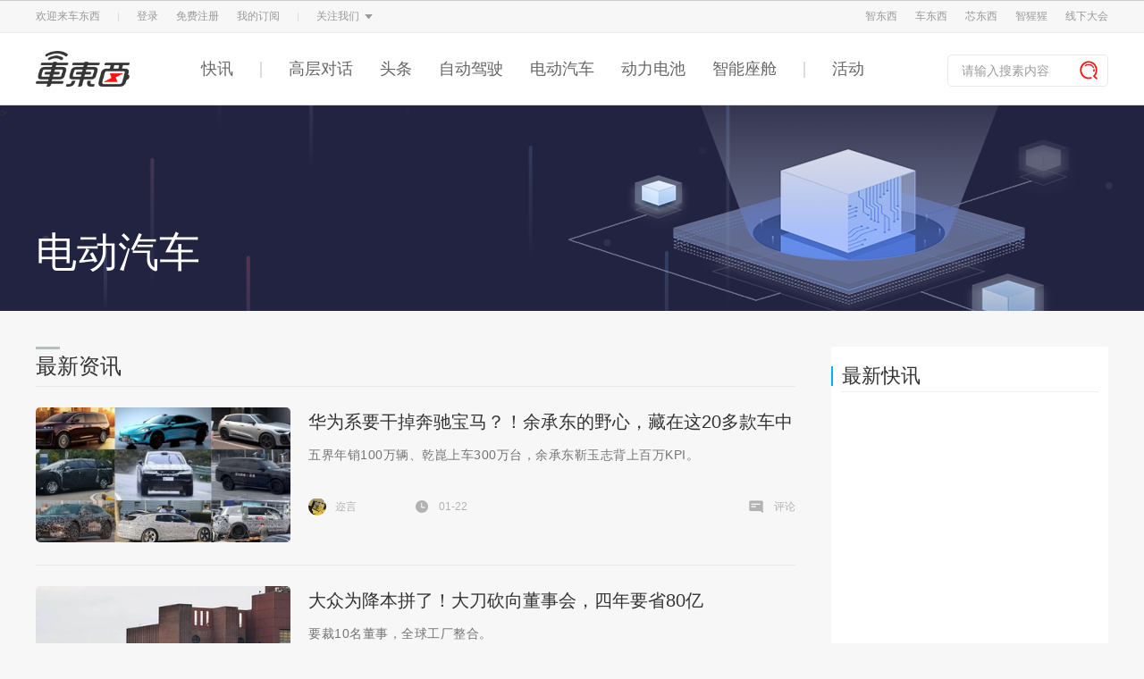

--- FILE ---
content_type: text/html; charset=UTF-8
request_url: https://chedongxi.com/p/category/electric-vehicle
body_size: 75339
content:

<!DOCTYPE html>
<html lang="zh-CN">
<head>
    <meta charset="UTF-8">
    <meta name="viewport" content="width=device-width, initial-scale=1.0">
<!--    <meta name="viewport" content="width=1240,initial-scale=0.8,minimum-scale=0.8,maximum-scale=0.8,user-scalable=no">-->
    <meta http-equiv="X-UA-Compatible" content="ie=edge">
    <title>电动汽车 - 车东西</title>
    <meta name="keywords" content="电动汽车,电动汽车最新消息,电动汽车公司排名">
    <meta name="description" content="专注于电动汽车领域的深度报道">
    <link rel="stylesheet" href="/wp-content/themes/zhidx/css/base.css?a=1">
    <script type='text/javascript' src='//oss.zhidx.com/static/common/lib/jquery.min.js'></script>
    <script src="/wp-content/themes/zhidx/js/base.js?a=1"></script>
    <link rel="stylesheet" href="//oss.zhidx.com/static/common/lib/layui/css/layui.css">
    <link rel="stylesheet" href="/wp-content/themes/zhidx/css/index.css?c=2">
    <script src="//oss.zhidx.com/static/common/lib/layui/layui.js"></script>
    <script src="//oss.zhidx.com/static/common/lib/lazyload.min.js"></script>
    <script src="//oss.zhidx.com/static/ab/zhidxad.js?b=a1" async></script>
    <style>
        .author-desc,.author-desp {
            text-align: justify !important;
        }
    </style>
    <script>
        //var ajaxurl = '//';
        var ajaxurl = '/wp-admin/admin-ajax.php';

        //启用延迟加载
        window.addEventListener('load', function() {
            lazyload()
        })
    </script>
    <script>
        var _hmt = _hmt || [];
        (function() {
            var hm = document.createElement("script");
            hm.src = "https://hm.baidu.com/hm.js?d807ad0ac334a444ed7e725bde1f3bf7";
            var s = document.getElementsByTagName("script")[0];
            s.parentNode.insertBefore(hm, s);
        })();
    </script>
    <script>
        if (window.outerWidth < 1240) {
            var ratio = window.outerWidth / 1240
            document.querySelector('meta[name="viewport"]').setAttribute('content', [
                'width=1240',
                'initial-scale=' + ratio,
                'minimum-scale=' + ratio,
                'maximum-scale=' + ratio,
                'user-scalable=no'
            ].join(','))
//            console.log('viewport', )
        }
    </script>
</head>
<body>
    <div style="display:none" data-login></div>
    <link rel="stylesheet" href="/wp-content/themes/zhidx/css/tips.css?a=1">
<!-- 登录 -->
<div class="my-layer login-layer" style="display: none;">
    <div class="qrcode-tips qrcode-login">
        <div class="close">
            <img src="/wp-content/themes/zhidx/images/close-icon.png" alt="">
        </div>
        <div class="title">扫码关注智东西Pro服务号登录</div>
        <div class="qrcode-2">
            <img id="qrcode" src="/wp-content/themes/zhidx/images/qrcode-fail.jpg" alt="">
        </div>
        <div class="desp">
            请使用微信扫描二维码
        </div>
    </div>
</div>

<div class="my-layer bind-phone-tips">
    <div class="info-tips bind-phone">
        <div class="close">
            <img src="/wp-content/themes/zhidx/images/close-icon.png" alt="">
        </div>
        <div class="content">
            <div class="title">绑定手机号</div>
            <form class="form-list bind-phone-form">
                <div class="form-item">
                    <input type="text" name="phone" placeholder="请输入手机号码">
                </div>
                <div class="form-item">
                    <input type="text" class="code-input" name="code" placeholder="请输入验证码"><div class="get-code code-btn"  data-isnew="1">获取验证码</div>
                </div>
            </form>
            <div class="form-btn">确认绑定</div>
        </div>
    </div>
</div>
    <script !src="">
        function is_mobile() {
            return /Android|webOS|iPhone|iPod|BlackBerry/i.test(navigator.userAgent);
        }

        function is_wechat() {
            return  navigator.userAgent.toLowerCase().indexOf('micromessenger') !== -1;
        }

        /**
         * pc端获取登录信息
         */
        function getPcLoginInfo(callback) {
            $.get('/api/index/login_info.php', function(res) {
                if (res.state === 1) {
                    $('.user-wrapper').html(res.result)
                    userOption()
                    callback && callback()
                }
            }, 'json');
        }

        var bindPhoneObj = {
            callback: null,
            fetchData: function(){
                var that = this;
                $.post('/api/index/bind_phone.php', $('.bind-phone-form').serialize(), function(res) {
                    $('.close').trigger('click');
                    myhandleResponse(res, function() {
                        that.callback && that.callback()
                    })
                }, 'json')
            }
        };

        function myhandleResponse(res, success, fail) {
            if (res.state === 1) {
                layer.msg(res.result, {icon: 1, time: 2000}, function () {
                    success && success()
                })
            } else {
                layer.msg(res.result, {icon: 2}, function() {
                    fail && fail();
                });
            }
        }

        function check_phone(callback) {
            $.get('/api/index/check_phone.php', function (res) {
                if (res.state ===  0) {
                    $('.bind-phone-tips').css('display', 'block');
                    bindPhoneObj.callback = callback;
                } else if (res.state === 1) {
                    callback && callback()
                }
            }, 'json');
        }

        function pc_login(callback) {
            layer.load(2);
            var img = new Image();
            img.src = '/api/index/generate_qrcode.php';
            img.onload = function() {
                layer.closeAll()
                $('.login-layer').css('display', 'block');
                $('.login-layer #qrcode').attr('src', img.src);
                timer = setInterval(function () {
                    $.get('/api/index/check_login.php', function (res) {
                        if (res.state === 1) {
                            if (timer) {
                                clearInterval(timer);
                                $('.close').trigger('click');
                            }
                            getPcLoginInfo(function() {
                                layer.msg(res.result, {
                                    icon :1,
                                    time: 2000
                                }, function() {
                                    check_phone(callback)
                                })
                            })
                        }
                    }, 'json')
                }, 3000)
            };
            img.onerror = function () {
                layer.closeAll();
                $('.login-layer').css('display', 'block');
            }
        }

        window.addEventListener('load', function() {
            (function($) {
                if (! is_mobile()) {
                    getPcLoginInfo();
                }
                if (sessionStorage.getItem('check_phone')) {

                    sessionStorage.setItem('check_phone', '');
                }


                if (!num) {
                    var num = 0;
                }
                var numTimer = null;
                if (num > 0) {
                    setNumTimer(num)
                }

                function setNumTimer(num) {
                    numTimer = setInterval(function() {
                        num --;
                        $('.code-btn').html(num + 's后再次发送')
                        if (num == 0) {
                            $('.code-btn').html('获取验证码')
                            clearInterval(numTimer)
                        }
                    }, 1000);
                }
                var timer = null;
                layui.use(['layer'], function() {
//获取验证码
                    $('.get-code').on('click', function() {
                        var is_new = $(this).data('isnew')
                        is_new = is_new ? 1 : 0;
                        if (num > 0) {
                            console.log('num: ', num)
                            return;
                        }
                        var phone = $('input[name="phone"]').val();
                        if (!phone) {
                            layer.msg('请输入您的手机号码', {icon: 2})
                            return;
                        }
                        if (! /^1[^1,2][0-9]{9}$/.test(phone)) {
                            layer.msg('请输入正确的手机号', {icon: 2});
                            return;
                        }
                        layer.load(2);
                        $.post('/api/index/get_code.php', {
                            phone: phone,
                            is_new: is_new,
                        }, function(res) {
                            layer.closeAll();
                            myhandleResponse(res, function() {
                                setNumTimer(60)
                            });
                        }, 'json')
                    });
                    $('.form-btn').click(function() {
                        bindPhoneObj.fetchData();
                    });

                    var layer = layui.layer;
                    $('body').on('click', '[data-login]', function () {
                        pc_login()
                    });
                    $('body').on('click', '[data-logout]', function() {
                        $.get('/api/index/logout.php', function (res) {
                            if (res.state === 1) {
                                getPcLoginInfo(function() {
                                    layer.msg(res.result, {
                                        icon :1,
                                        time: 2000
                                    })
                                })
                            }
                        }, 'json')
                    });
                    $('.close').on('click', function() {
                        $('.my-layer').css('display', 'none')
                        if (timer) {
                            clearInterval(timer)
                        }
                    })
                })
            })(jQuery)
        })
    </script>
<link rel="stylesheet" href="/wp-content/themes/zhidx/css/nav-chedongxi.css?a=4">
<header id="new-header">
    <div class="header-top">
        <div class="w1200 margin-auto content">
            <div class="top-option">
                <div class="item">
                    欢迎来车东西
                </div>
                <div class="item split">
                    <img src="/wp-content/themes/zhidx/images/top-option-split.png">
                </div>
                <div class="user-wrapper">
                    <div class="item">登录</div>
                    <div class="item">免费注册</div>
                </div>
                <div class="item split">
                    <img src="/wp-content/themes/zhidx/images/top-option-split.png">
                </div>
                <div class="item header-sub">
                    关注我们
                    <img src="/wp-content/themes/zhidx/images/top-option-cursor.png" class="icon">
                    <div class="sub-content">
                        <div class="list w1200">
                            <div class="item">
                                <img src="/wp-content/themes/zhidx/images/zdx-wechat.png" alt="">
                                <div class="name">智东西</div>
                            </div>
                            <div class="item">
                                <img src="/wp-content/themes/zhidx/images/cdx-wechat.png" alt="">
                                <div class="name">车东西</div>
                            </div>
                            <div class="item">
                                <img src="/wp-content/themes/zhidx/images/xindongxi-wechat.png?a=1" alt="">
                                <div class="name">芯东西</div>
                            </div>
                            <div class="item">
                                <img src="https://oss.zhidx.com/gtic/24/09/66e542403c06c-aiorang-wechat.jpg" alt="">
                                <div class="name">智猩猩</div>
                            </div>
                        </div>
                    </div>
                </div>
            </div>
            <div class="website-wrapper">
                <div class="item">
                    <a href="https://zhidx.com" target="_blank">智东西</a>
                </div>
                <div class="item">
                    <a href="https://chedongxi.com" target="_blank">车东西</a>
                </div>
                <div class="item">
                    <a href="https://zhidx.com/aichip001" target="_blank">芯东西</a>
                </div>
                <div class="item">
                    <a href="https://aiorang.com/" target="_blank">智猩猩</a>
                </div>
<!--                <div class="item split">-->
<!--                    <img src="--><!--/images/top-option-split.png">-->
<!--                </div>-->
                <div class="item course" style="display: none;">
                    <a href="https://course.zhidx.com" target="_blank">
                        公开课
                        <img src="/wp-content/themes/zhidx/images/top-option-cursor.png" class="icon">
                    </a>
                    <div class="options-wrapper">
                        <div class="course-options">
                            <div class="course-item border-left"><a href="https://course.zhidx.com/" target="_blank">公开课官网</a></div>
                            <div class="course-item">
                                <a href="javascript:;">公开课小程序</a>
                                <div class="mini-programs">
                                    <img src="https://oss.zhidx.com/gtic/20/08/5f2aa733d91fc-gh_4cff094b8cff_258.jpg" alt="">
                                </div>
                            </div>
                        </div>
                    </div>
                </div>
                <div class="item margin0">
                    <a href="https://gtic.zhidx.com/" target="_blank">线下大会</a>
                </div>
            </div>
        </div>
    </div>
    <div class="header-nav">
        <div class="w1200 margin-auto content">
            <a href="/" class="logo">
                <img src="/wp-content/themes/zhidx/images/cdx-logo.png" alt="">
            </a>
            <div class="nav-wrapper">
                                                        <a href="/news" target="_blank" class="">快讯</a>
                                            <a href="javascript:;"><span class="i"></span></a>
                                                                            <a href="/p/category/高层对话" target="_blank" class="">高层对话</a>
                                                                            <a href="https://chedongxi.com/topnews" target="_blank" class="">头条</a>
                                                                            <a href="https://chedongxi.com/autonomous-driving" target="_blank" class="">自动驾驶</a>
                                                                            <a href="https://chedongxi.com/electric-vehicle" target="_blank" class="">电动汽车</a>
                                                                            <a href="https://chedongxi.com/power-battery" target="_blank" class="">动力电池</a>
                                                                            <a href="https://chedongxi.com/smart-cockpit" target="_blank" class="">智能座舱</a>
                                                                                <a href="javascript:;"><span class="i"></span></a>
                                        <a href="https://huodong.zhidx.com/" target="_blank" class="">活动</a>
                                                </div>
            <form class="search-wrapper" action="/">
                <input type="text" name="s" placeholder="请输入搜素内容">
                <button class="search-btn">
                    <img src="/wp-content/themes/zhidx/images/search-icon.png">
                </button>
            </form>
        </div>
    </div>
</header>

    <style>
        #info-left > .content-title {
            margin-top: 40px;
        }

        .sub-tips {
            display: none;
        }
    </style>
    <style>
        img {
            image-rendering: -moz-crisp-edges;
            image-rendering: -o-crisp-edges;
            image-rendering: -webkit-optimize-contrast;
            image-rendering: crisp-edges;
            -ms-interpolation-mode: nearest-neighbor;
        }

        .info-list-img img {
            height: 171px;
            min-width: 285px;
            min-height: auto;
            width: auto;
        }
    </style>
    <section id="main">
        <div id="tag"
             style="background: url('/wp-content/themes/zhidx/images/rgzn-bg.png') no-repeat 50%;background-size:cover; ">
            >
            <h3 class="tag-title">
                                    电动汽车                            </h3>
        </div>
        <div id="new-info">
            <div id="info-right">
                                <style>
    .news-list {
        border-top:none;
        margin:0;
    }
</style>

<div class="info-right-item">
    <div class="info-right-item-top">
        <div class="irit-title">最新快讯</div>
    </div>

    <div class="info-right-item-bb"></div>
    <div class="info-right-item-list">
        <ul class="news-list">
        </ul>
    </div>
    <a class="news-other btn-hover" href="https://chedongxi.com/news" target="_blank">
        + 更多快讯
    </a>
</div>
<script id="news-tmp" type="text/html">
    <li>
        <a class="news-title" target="_blank" href="https://chedongxi.com/news/{{id}}.html" title="{{main_title}}">{{main_title}}</a>
        <div class="news-time">{{publish_time}}</div>
    </li>
</script>
<script>
    var cid  = 76;
    //获取快讯
    jQuery.get('https://wx.zhidx.com/zhidx/work/getNews?type=1&cid='+cid, function(rst) {
        var data = JSON.parse(rst);
        var htmlTemp = jQuery('#news-tmp').html();
        var html = '';
        data.result.forEach(function(e) {
            html += htmlTemp.replace(/{{main_title}}/g, e.main_title).replace(/{{publish_time}}/, e.publish_time).replace(/{{id}}/, e.blogid);
        });
        // console.log(html);
        jQuery('.news-list').get(0).innerHTML = html;
    });
</script>
            </div>
            <div id="info-left">
                <div class="content-title">
                    <span>最新资讯</span>
                </div>
                <ul class="info-list">
                                                <li>
                                <div class="info-list-img">
                                    <a href="https://chedongxi.com/p/360000.html" title="华为系要干掉奔驰宝马？！余承东的野心，藏在这20多款车中"
                                       target="_blank"><img width="220" height="162" src="https://oss.zhidx.com/a6b38ff0cef5bb8d3bf49a21ac55cc34/69795180/uploads/2026/01/6973368a84984_6973368a81704_6973368a816c9_%E6%9C%AA%E5%91%BD%E5%90%8D.jpg/w400" class="attachment-post-thumbnail size-post-thumbnail wp-post-image" alt="华为系要干掉奔驰宝马？！余承东的野心，藏在这20多款车中" /></a>
                                </div>
                                <div class="info-left-content">
                                    <div class="info-left-title">
                                        <a href="https://chedongxi.com/p/360000.html"
                                           title="华为系要干掉奔驰宝马？！余承东的野心，藏在这20多款车中">华为系要干掉奔驰宝马？！余承东的野心，藏在这20多款车中</a>
                                    </div>
                                    <div class="info-left-desc">
                                        五界年销100万辆、乾崑上车300万台，余承东靳玉志背上百万KPI。                                    </div>
                                    <div class="info-left-related">
                                        <div class="ilr-author">
                                            <div class="ilr-author-img">
                                                <img src="https://oss.zhidx.com/efe136f42d90f3b48db5dadbce832f6c/69795180/uploads/2023/02/63ec4da5721f8_63ec4da56f146_63ec4da56f11a_9.jpg?x-oss-process=image/resize,m_fill,w_150,h_150" width="96" height="96" alt="迩言" class="avatar avatar-96 wp-user-avatar wp-user-avatar-96 alignnone photo" />                                            </div>
                                            <div class="ilr-author-name"><a href="https://chedongxi.com/p/author/guoyue" title="由迩言发布" rel="author">迩言</a></div>
                                        </div>
                                        <div class="ilr-time">
                                            01-22                                        </div>
                                        <div class="ilr-comment">
                                            <a href="https://chedongxi.com/p/360000.html#comments"
                                               title="华为系要干掉奔驰宝马？！余承东的野心，藏在这20多款车中">评论</a>
                                        </div>
                                    </div>
                                </div>
                            </li>
                                                        <li>
                                <div class="info-list-img">
                                    <a href="https://chedongxi.com/p/359925.html" title="大众为降本拼了！大刀砍向董事会，四年要省80亿"
                                       target="_blank"><img width="220" height="162" src="https://oss.zhidx.com/95077e7afed9e7a93f00f5114ecfe36d/69795180/uploads/2026/01/6971f5fecb414_6971f5fec7970_6971f5fec7942_7T.png/w400" class="attachment-post-thumbnail size-post-thumbnail wp-post-image" alt="大众为降本拼了！大刀砍向董事会，四年要省80亿" /></a>
                                </div>
                                <div class="info-left-content">
                                    <div class="info-left-title">
                                        <a href="https://chedongxi.com/p/359925.html"
                                           title="大众为降本拼了！大刀砍向董事会，四年要省80亿">大众为降本拼了！大刀砍向董事会，四年要省80亿</a>
                                    </div>
                                    <div class="info-left-desc">
                                        要裁10名董事，全球工厂整合。                                    </div>
                                    <div class="info-left-related">
                                        <div class="ilr-author">
                                            <div class="ilr-author-img">
                                                <img src="https://oss.zhidx.com/3d8a7082beca06ab4a87e53744a43f74/69795180/uploads/2020/07/5f1f8f9c0175e_5f1f8f9bf1934_5f1f8f9bf18ef_df1407f0ab5f30518055ad5bd5528f8f.jpg" width="96" height="96" alt="" class="avatar avatar-96 wp-user-avatar wp-user-avatar-96 photo avatar-default" />                                            </div>
                                            <div class="ilr-author-name"><a href="https://chedongxi.com/p/author/zhangrui" title="由R发布" rel="author">R</a></div>
                                        </div>
                                        <div class="ilr-time">
                                            01-22                                        </div>
                                        <div class="ilr-comment">
                                            <a href="https://chedongxi.com/p/359925.html#comments"
                                               title="大众为降本拼了！大刀砍向董事会，四年要省80亿">评论</a>
                                        </div>
                                    </div>
                                </div>
                            </li>
                                                        <li>
                                <div class="info-list-img">
                                    <a href="https://chedongxi.com/p/359914.html" title="比亚迪登顶欧洲插混榜！甩开大众沃尔沃经典车型"
                                       target="_blank"><img width="220" height="162" src="https://oss.zhidx.com/49cb14a8ebfab8e1d3b2d2da71740210/69795180/uploads/2026/01/6971a7a514f82_6971a7a511bbf_6971a7a5115ff_byd-seal-u-dm-i.jpg/w400" class="attachment-post-thumbnail size-post-thumbnail wp-post-image" alt="比亚迪登顶欧洲插混榜！甩开大众沃尔沃经典车型" /></a>
                                </div>
                                <div class="info-left-content">
                                    <div class="info-left-title">
                                        <a href="https://chedongxi.com/p/359914.html"
                                           title="比亚迪登顶欧洲插混榜！甩开大众沃尔沃经典车型">比亚迪登顶欧洲插混榜！甩开大众沃尔沃经典车型</a>
                                    </div>
                                    <div class="info-left-desc">
                                        2025年，中国品牌比亚迪SealU（宋PLUS冠军版的海外版本）年销量达72,667辆，成功超越大众Tiguan、沃尔沃XC60等欧洲本土畅销车型，&hellip;                                    </div>
                                    <div class="info-left-related">
                                        <div class="ilr-author">
                                            <div class="ilr-author-img">
                                                <img src="https://oss.zhidx.com/3d8a7082beca06ab4a87e53744a43f74/69795180/uploads/2020/07/5f1f8f9c0175e_5f1f8f9bf1934_5f1f8f9bf18ef_df1407f0ab5f30518055ad5bd5528f8f.jpg" width="96" height="96" alt="" class="avatar avatar-96 wp-user-avatar wp-user-avatar-96 photo avatar-default" />                                            </div>
                                            <div class="ilr-author-name"><a href="https://chedongxi.com/p/author/niemengying" title="由聂, 梦颖发布" rel="author">聂, 梦颖</a></div>
                                        </div>
                                        <div class="ilr-time">
                                            01-22                                        </div>
                                        <div class="ilr-comment">
                                            <a href="https://chedongxi.com/p/359914.html#comments"
                                               title="比亚迪登顶欧洲插混榜！甩开大众沃尔沃经典车型">评论</a>
                                        </div>
                                    </div>
                                </div>
                            </li>
                                                        <li>
                                <div class="info-list-img">
                                    <a href="https://chedongxi.com/p/359769.html" title="重磅利好，中国电车能领德国补贴了！两国为新能源出海开政策绿灯"
                                       target="_blank"><img width="220" height="162" src="https://oss.zhidx.com/fe9d4066dff8c4709aa53a4249e51b79/69795180/uploads/2026/01/696f525698b2b_696f525695573_696f525695538_658e8bd01871b_658e8bd015a71_658e8bd015a44_eaa6fc5c-192c-40fe-b61a-03f5149448ae_709d6ee1.jpg/w400" class="attachment-post-thumbnail size-post-thumbnail wp-post-image" alt="重磅利好，中国电车能领德国补贴了！两国为新能源出海开政策绿灯" /></a>
                                </div>
                                <div class="info-left-content">
                                    <div class="info-left-title">
                                        <a href="https://chedongxi.com/p/359769.html"
                                           title="重磅利好，中国电车能领德国补贴了！两国为新能源出海开政策绿灯">重磅利好，中国电车能领德国补贴了！两国为新能源出海开政策绿灯</a>
                                    </div>
                                    <div class="info-left-desc">
                                        德国豪掷245亿补贴，加拿大关税骤降超9成。                                    </div>
                                    <div class="info-left-related">
                                        <div class="ilr-author">
                                            <div class="ilr-author-img">
                                                <img src="https://oss.zhidx.com/efe136f42d90f3b48db5dadbce832f6c/69795180/uploads/2023/02/63ec4da5721f8_63ec4da56f146_63ec4da56f11a_9.jpg?x-oss-process=image/resize,m_fill,w_150,h_150" width="96" height="96" alt="迩言" class="avatar avatar-96 wp-user-avatar wp-user-avatar-96 alignnone photo" />                                            </div>
                                            <div class="ilr-author-name"><a href="https://chedongxi.com/p/author/guoyue" title="由迩言发布" rel="author">迩言</a></div>
                                        </div>
                                        <div class="ilr-time">
                                            01-20                                        </div>
                                        <div class="ilr-comment">
                                            <a href="https://chedongxi.com/p/359769.html#comments"
                                               title="重磅利好，中国电车能领德国补贴了！两国为新能源出海开政策绿灯">评论</a>
                                        </div>
                                    </div>
                                </div>
                            </li>
                                                        <li>
                                <div class="info-list-img">
                                    <a href="https://chedongxi.com/p/359756.html" title="合资车用上华为智能座舱！实地体验广汽丰田铂智7，快步迈进智能化时代"
                                       target="_blank"><img width="220" height="162" src="https://oss.zhidx.com/159edfccbea410cb092ff97672f240e2/69795180/uploads/2026/01/696f431c47414_696f431c43c3a_696f431c43bdf_IMG_8094.png/w400" class="attachment-post-thumbnail size-post-thumbnail wp-post-image" alt="合资车用上华为智能座舱！实地体验广汽丰田铂智7，快步迈进智能化时代" /></a>
                                </div>
                                <div class="info-left-content">
                                    <div class="info-left-title">
                                        <a href="https://chedongxi.com/p/359756.html"
                                           title="合资车用上华为智能座舱！实地体验广汽丰田铂智7，快步迈进智能化时代">合资车用上华为智能座舱！实地体验广汽丰田铂智7，快步迈进智能化时代</a>
                                    </div>
                                    <div class="info-left-desc">
                                        丰田找华为帮忙，智能化完成跨越式升级。                                    </div>
                                    <div class="info-left-related">
                                        <div class="ilr-author">
                                            <div class="ilr-author-img">
                                                <img src="https://oss.zhidx.com/1213e81f5cc5906d576336f966d8cf93/69795180/uploads/2020/07/5f22b438513d7_5f22b4384e45a_5f22b4384e422_WechatIMG68.jpg?x-oss-process=image/resize,m_fill,w_150,h_150" width="96" height="96" alt="Juice" class="avatar avatar-96 wp-user-avatar wp-user-avatar-96 alignnone photo" />                                            </div>
                                            <div class="ilr-author-name"><a href="https://chedongxi.com/p/author/guozhihao" title="由Juice发布" rel="author">Juice</a></div>
                                        </div>
                                        <div class="ilr-time">
                                            01-20                                        </div>
                                        <div class="ilr-comment">
                                            <a href="https://chedongxi.com/p/359756.html#comments"
                                               title="合资车用上华为智能座舱！实地体验广汽丰田铂智7，快步迈进智能化时代">评论</a>
                                        </div>
                                    </div>
                                </div>
                            </li>
                                                        <li>
                                <div class="info-list-img">
                                    <a href="https://chedongxi.com/p/359671.html" title="华为王志武：兆瓦超充商用车将占市场主导，百兆瓦级站将是高运力标配"
                                       target="_blank"><img width="220" height="162" src="https://oss.zhidx.com/65d1caef8dc3c1b775833a3ef55a6aeb/69795180/uploads/2026/01/696a1a683af9b_696a1a6837d73_696a1a6837d42_9T.png/w400" class="attachment-post-thumbnail size-post-thumbnail wp-post-image" alt="华为王志武：兆瓦超充商用车将占市场主导，百兆瓦级站将是高运力标配" /></a>
                                </div>
                                <div class="info-left-content">
                                    <div class="info-left-title">
                                        <a href="https://chedongxi.com/p/359671.html"
                                           title="华为王志武：兆瓦超充商用车将占市场主导，百兆瓦级站将是高运力标配">华为王志武：兆瓦超充商用车将占市场主导，百兆瓦级站将是高运力标配</a>
                                    </div>
                                    <div class="info-left-desc">
                                        华为发布2026充电网络产业十大趋势。                                    </div>
                                    <div class="info-left-related">
                                        <div class="ilr-author">
                                            <div class="ilr-author-img">
                                                <img src="https://oss.zhidx.com/3d8a7082beca06ab4a87e53744a43f74/69795180/uploads/2020/07/5f1f8f9c0175e_5f1f8f9bf1934_5f1f8f9bf18ef_df1407f0ab5f30518055ad5bd5528f8f.jpg" width="96" height="96" alt="" class="avatar avatar-96 wp-user-avatar wp-user-avatar-96 photo avatar-default" />                                            </div>
                                            <div class="ilr-author-name"><a href="https://chedongxi.com/p/author/zhangrui" title="由R发布" rel="author">R</a></div>
                                        </div>
                                        <div class="ilr-time">
                                            01-16                                        </div>
                                        <div class="ilr-comment">
                                            <a href="https://chedongxi.com/p/359671.html#comments"
                                               title="华为王志武：兆瓦超充商用车将占市场主导，百兆瓦级站将是高运力标配">评论</a>
                                        </div>
                                    </div>
                                </div>
                            </li>
                                                        <li>
                                <div class="info-list-img">
                                    <a href="https://chedongxi.com/p/359588.html" title="华为东风首款“境”系列新车谍照曝光！乾崑“全家桶”或上车，余承东刚带队拜访东风"
                                       target="_blank"><img width="220" height="162" src="https://oss.zhidx.com/6f5ed83a7800a190f9044dbb0e03ca5d/69795180/uploads/2026/01/6969f0b914bcf_6969f0b906a93_6969f0b906a42_%E6%88%AA%E5%B1%8F2026-01-16-14.17.44.png/w400" class="attachment-post-thumbnail size-post-thumbnail wp-post-image" alt="华为东风首款“境”系列新车谍照曝光！乾崑“全家桶”或上车，余承东刚带队拜访东风" /></a>
                                </div>
                                <div class="info-left-content">
                                    <div class="info-left-title">
                                        <a href="https://chedongxi.com/p/359588.html"
                                           title="华为东风首款“境”系列新车谍照曝光！乾崑“全家桶”或上车，余承东刚带队拜访东风">华为东风首款“境”系列新车谍照曝光！乾崑“全家桶”或上车，余承东刚带队拜访东风</a>
                                    </div>
                                    <div class="info-left-desc">
                                        定位全尺寸SUV，将在4月北京车展亮相。                                    </div>
                                    <div class="info-left-related">
                                        <div class="ilr-author">
                                            <div class="ilr-author-img">
                                                <img src="https://oss.zhidx.com/efe136f42d90f3b48db5dadbce832f6c/69795180/uploads/2023/02/63ec4da5721f8_63ec4da56f146_63ec4da56f11a_9.jpg?x-oss-process=image/resize,m_fill,w_150,h_150" width="96" height="96" alt="迩言" class="avatar avatar-96 wp-user-avatar wp-user-avatar-96 alignnone photo" />                                            </div>
                                            <div class="ilr-author-name"><a href="https://chedongxi.com/p/author/guoyue" title="由迩言发布" rel="author">迩言</a></div>
                                        </div>
                                        <div class="ilr-time">
                                            01-16                                        </div>
                                        <div class="ilr-comment">
                                            <a href="https://chedongxi.com/p/359588.html#comments"
                                               title="华为东风首款“境”系列新车谍照曝光！乾崑“全家桶”或上车，余承东刚带队拜访东风">评论</a>
                                        </div>
                                    </div>
                                </div>
                            </li>
                                                        <li>
                                <div class="info-list-img">
                                    <a href="https://chedongxi.com/p/359569.html" title="福特拟采购比亚迪电池！美国以外市场使用，转型布局混动技术"
                                       target="_blank"><img width="220" height="162" src="https://oss.zhidx.com/9c8c1b05200576d2542e8b5d8d1e68a7/69795180/uploads/2026/01/6969d4d5871d6_6969d4d58449f_6969d4d584463_Ford-BYD-EV-batteries.jpg/w400" class="attachment-post-thumbnail size-post-thumbnail wp-post-image" alt="福特拟采购比亚迪电池！美国以外市场使用，转型布局混动技术" /></a>
                                </div>
                                <div class="info-left-content">
                                    <div class="info-left-title">
                                        <a href="https://chedongxi.com/p/359569.html"
                                           title="福特拟采购比亚迪电池！美国以外市场使用，转型布局混动技术">福特拟采购比亚迪电池！美国以外市场使用，转型布局混动技术</a>
                                    </div>
                                    <div class="info-left-desc">
                                        福特正与中国新能源领军企业比亚迪展开谈判，计划采购比亚迪的电池产品，为其海外市场的混合动力车型生产提供支持。                                    </div>
                                    <div class="info-left-related">
                                        <div class="ilr-author">
                                            <div class="ilr-author-img">
                                                <img src="https://oss.zhidx.com/3d8a7082beca06ab4a87e53744a43f74/69795180/uploads/2020/07/5f1f8f9c0175e_5f1f8f9bf1934_5f1f8f9bf18ef_df1407f0ab5f30518055ad5bd5528f8f.jpg" width="96" height="96" alt="" class="avatar avatar-96 wp-user-avatar wp-user-avatar-96 photo avatar-default" />                                            </div>
                                            <div class="ilr-author-name"><a href="https://chedongxi.com/p/author/niemengying" title="由聂, 梦颖发布" rel="author">聂, 梦颖</a></div>
                                        </div>
                                        <div class="ilr-time">
                                            01-16                                        </div>
                                        <div class="ilr-comment">
                                            <a href="https://chedongxi.com/p/359569.html#comments"
                                               title="福特拟采购比亚迪电池！美国以外市场使用，转型布局混动技术">评论</a>
                                        </div>
                                    </div>
                                </div>
                            </li>
                                                        <li>
                                <div class="info-list-img">
                                    <a href="https://chedongxi.com/p/359552.html" title="超20款车光速调价，丰田“自杀式”反击！2026价格战再升级"
                                       target="_blank"><img width="220" height="162" src="https://oss.zhidx.com/a97b7b27c7cd68b2000b5a913f0decd0/69795180/uploads/2026/01/6969e75f00c28_6969e75ef1018_6969e75ef0fcf_samplePic3-%E6%8B%B7%E8%B4%9D.png/w400" class="attachment-post-thumbnail size-post-thumbnail wp-post-image" alt="超20款车光速调价，丰田“自杀式”反击！2026价格战再升级" /></a>
                                </div>
                                <div class="info-left-content">
                                    <div class="info-left-title">
                                        <a href="https://chedongxi.com/p/359552.html"
                                           title="超20款车光速调价，丰田“自杀式”反击！2026价格战再升级">超20款车光速调价，丰田“自杀式”反击！2026价格战再升级</a>
                                    </div>
                                    <div class="info-left-desc">
                                        4.88万开走吉利小轿车，小米紧跟特斯拉推七年低息。                                    </div>
                                    <div class="info-left-related">
                                        <div class="ilr-author">
                                            <div class="ilr-author-img">
                                                <img src="https://oss.zhidx.com/a3cf913b1249ec7c6feb5eed3fa9e3fa/69795180/uploads/2023/10/6528ac28ca16b_6528ac28c77d1_6528ac28c77a7_IMG_3213.jpeg?x-oss-process=image/resize,m_fill,w_150,h_150" width="96" height="96" alt="Janson" class="avatar avatar-96 wp-user-avatar wp-user-avatar-96 alignnone photo" />                                            </div>
                                            <div class="ilr-author-name"><a href="https://chedongxi.com/p/author/zhangyisheng" title="由Janson发布" rel="author">Janson</a></div>
                                        </div>
                                        <div class="ilr-time">
                                            01-16                                        </div>
                                        <div class="ilr-comment">
                                            <a href="https://chedongxi.com/p/359552.html#comments"
                                               title="超20款车光速调价，丰田“自杀式”反击！2026价格战再升级">评论</a>
                                        </div>
                                    </div>
                                </div>
                            </li>
                                                        <li>
                                <div class="info-list-img">
                                    <a href="https://chedongxi.com/p/359466.html" title="宝马首款纯血电动M系列来了！四电机上车，明年发布"
                                       target="_blank"><img width="220" height="162" src="https://oss.zhidx.com/3b0326a04264b7af0e14955c9ae7abcc/69795180/uploads/2026/01/69687383b789d_69687383b46af_69687383b4677_P90627558-highRes.jpg/w400" class="attachment-post-thumbnail size-post-thumbnail wp-post-image" alt="宝马首款纯血电动M系列来了！四电机上车，明年发布" /></a>
                                </div>
                                <div class="info-left-content">
                                    <div class="info-left-title">
                                        <a href="https://chedongxi.com/p/359466.html"
                                           title="宝马首款纯血电动M系列来了！四电机上车，明年发布">宝马首款纯血电动M系列来了！四电机上车，明年发布</a>
                                    </div>
                                    <div class="info-left-desc">
                                        宝马公布了新世代纯电动M3的核心技术，新车代号ZA0，由宝马M自主研发，将于2027年推出，搭载革命性四电机独立驱动系统，每个车轮由独立电机直接驱动，&hellip;                                    </div>
                                    <div class="info-left-related">
                                        <div class="ilr-author">
                                            <div class="ilr-author-img">
                                                <img src="https://oss.zhidx.com/3d8a7082beca06ab4a87e53744a43f74/69795180/uploads/2020/07/5f1f8f9c0175e_5f1f8f9bf1934_5f1f8f9bf18ef_df1407f0ab5f30518055ad5bd5528f8f.jpg" width="96" height="96" alt="" class="avatar avatar-96 wp-user-avatar wp-user-avatar-96 photo avatar-default" />                                            </div>
                                            <div class="ilr-author-name"><a href="https://chedongxi.com/p/author/niemengying" title="由聂, 梦颖发布" rel="author">聂, 梦颖</a></div>
                                        </div>
                                        <div class="ilr-time">
                                            01-15                                        </div>
                                        <div class="ilr-comment">
                                            <a href="https://chedongxi.com/p/359466.html#comments"
                                               title="宝马首款纯血电动M系列来了！四电机上车，明年发布">评论</a>
                                        </div>
                                    </div>
                                </div>
                            </li>
                                                        <li>
                                <div class="info-list-img">
                                    <a href="https://chedongxi.com/p/359448.html" title="两年裁员超10万人！欧洲汽车供应链裁到大动脉，预警“根基或被掏空”"
                                       target="_blank"><img width="220" height="162" src="https://oss.zhidx.com/0ed19de1331abf307378ee27e2117ac2/69795180/uploads/2026/01/696853712ce78_6968537129ca6_6968537129c60_68ef6e7027097_68ef6e70238ad_68ef6e7023872_f1420d7f8107616ab14f1b293f7816c3d4a2aaa5.jpg/w400" class="attachment-post-thumbnail size-post-thumbnail wp-post-image" alt="两年裁员超10万人！欧洲汽车供应链裁到大动脉，预警“根基或被掏空”" /></a>
                                </div>
                                <div class="info-left-content">
                                    <div class="info-left-title">
                                        <a href="https://chedongxi.com/p/359448.html"
                                           title="两年裁员超10万人！欧洲汽车供应链裁到大动脉，预警“根基或被掏空”">两年裁员超10万人！欧洲汽车供应链裁到大动脉，预警“根基或被掏空”</a>
                                    </div>
                                    <div class="info-left-desc">
                                        欧洲汽车产业陷入寒冬，成本结构和政策环境是主因。                                    </div>
                                    <div class="info-left-related">
                                        <div class="ilr-author">
                                            <div class="ilr-author-img">
                                                <img src="https://oss.zhidx.com/efe136f42d90f3b48db5dadbce832f6c/69795180/uploads/2023/02/63ec4da5721f8_63ec4da56f146_63ec4da56f11a_9.jpg?x-oss-process=image/resize,m_fill,w_150,h_150" width="96" height="96" alt="迩言" class="avatar avatar-96 wp-user-avatar wp-user-avatar-96 alignnone photo" />                                            </div>
                                            <div class="ilr-author-name"><a href="https://chedongxi.com/p/author/guoyue" title="由迩言发布" rel="author">迩言</a></div>
                                        </div>
                                        <div class="ilr-time">
                                            01-15                                        </div>
                                        <div class="ilr-comment">
                                            <a href="https://chedongxi.com/p/359448.html#comments"
                                               title="两年裁员超10万人！欧洲汽车供应链裁到大动脉，预警“根基或被掏空”">评论</a>
                                        </div>
                                    </div>
                                </div>
                            </li>
                                                        <li>
                                <div class="info-list-img">
                                    <a href="https://chedongxi.com/p/359429.html" title="奔驰暂停推出L3！转攻L2+，曾是全球最早布局L3车企之一"
                                       target="_blank"><img width="220" height="162" src="https://oss.zhidx.com/78191e3df8df8473aadc99e5f8c9d291/69795180/uploads/2026/01/6968447e6b6e5_6968447e68741_6968447e686e3_7fbb2a685d9ff0c873280ffd0ec2bc19.jpg/w400" class="attachment-post-thumbnail size-post-thumbnail wp-post-image" alt="奔驰暂停推出L3！转攻L2+，曾是全球最早布局L3车企之一" /></a>
                                </div>
                                <div class="info-left-content">
                                    <div class="info-left-title">
                                        <a href="https://chedongxi.com/p/359429.html"
                                           title="奔驰暂停推出L3！转攻L2+，曾是全球最早布局L3车企之一">奔驰暂停推出L3！转攻L2+，曾是全球最早布局L3车企之一</a>
                                    </div>
                                    <div class="info-left-desc">
                                        改款S级轿车不再搭载L3，未来继续开发。                                    </div>
                                    <div class="info-left-related">
                                        <div class="ilr-author">
                                            <div class="ilr-author-img">
                                                <img src="https://oss.zhidx.com/efe136f42d90f3b48db5dadbce832f6c/69795180/uploads/2023/02/63ec4da5721f8_63ec4da56f146_63ec4da56f11a_9.jpg?x-oss-process=image/resize,m_fill,w_150,h_150" width="96" height="96" alt="迩言" class="avatar avatar-96 wp-user-avatar wp-user-avatar-96 alignnone photo" />                                            </div>
                                            <div class="ilr-author-name"><a href="https://chedongxi.com/p/author/guoyue" title="由迩言发布" rel="author">迩言</a></div>
                                        </div>
                                        <div class="ilr-time">
                                            01-15                                        </div>
                                        <div class="ilr-comment">
                                            <a href="https://chedongxi.com/p/359429.html#comments"
                                               title="奔驰暂停推出L3！转攻L2+，曾是全球最早布局L3车企之一">评论</a>
                                        </div>
                                    </div>
                                </div>
                            </li>
                                                        <li>
                                <div class="info-list-img">
                                    <a href="https://chedongxi.com/p/359270.html" title="特斯拉在美重启Model Y七座选配！仅限四驱版，第三排空间仍局促"
                                       target="_blank"><img width="220" height="162" src="https://oss.zhidx.com/3f8d4344cb378f621055ac84ee69e218/69795180/uploads/2026/01/6967728e42e78_6967728e3f3bc_6967728e3f377_Tesla-Model-Y-Helix-wheels-in-dark-grey.jpg/w400" class="attachment-post-thumbnail size-post-thumbnail wp-post-image" alt="特斯拉在美重启Model Y七座选配！仅限四驱版，第三排空间仍局促" /></a>
                                </div>
                                <div class="info-left-content">
                                    <div class="info-left-title">
                                        <a href="https://chedongxi.com/p/359270.html"
                                           title="特斯拉在美重启Model Y七座选配！仅限四驱版，第三排空间仍局促">特斯拉在美重启Model Y七座选配！仅限四驱版，第三排空间仍局促</a>
                                    </div>
                                    <div class="info-left-desc">
                                        2026年1，特斯拉正式宣布在美国市场重启 Model Y 七座版选配服务。该选装配置定价为 2500 美元，目前仅适用于 Model Y 长续航全轮&hellip;                                    </div>
                                    <div class="info-left-related">
                                        <div class="ilr-author">
                                            <div class="ilr-author-img">
                                                <img src="https://oss.zhidx.com/3d8a7082beca06ab4a87e53744a43f74/69795180/uploads/2020/07/5f1f8f9c0175e_5f1f8f9bf1934_5f1f8f9bf18ef_df1407f0ab5f30518055ad5bd5528f8f.jpg" width="96" height="96" alt="" class="avatar avatar-96 wp-user-avatar wp-user-avatar-96 photo avatar-default" />                                            </div>
                                            <div class="ilr-author-name"><a href="https://chedongxi.com/p/author/niemengying" title="由聂, 梦颖发布" rel="author">聂, 梦颖</a></div>
                                        </div>
                                        <div class="ilr-time">
                                            01-14                                        </div>
                                        <div class="ilr-comment">
                                            <a href="https://chedongxi.com/p/359270.html#comments"
                                               title="特斯拉在美重启Model Y七座选配！仅限四驱版，第三排空间仍局促">评论</a>
                                        </div>
                                    </div>
                                </div>
                            </li>
                                                        <li>
                                <div class="info-list-img">
                                    <a href="https://chedongxi.com/p/359273.html" title="马斯克给这个中国人发16亿红包！但有两个条件"
                                       target="_blank"><img width="220" height="162" src="https://oss.zhidx.com/230692069f9e31eb8e8e6a2249bed512/69795180/uploads/2026/01/696712770a180_69671277073d7_69671277069da_6864741d06784_6864741d0341c_6864741d033ec_images.jpeg/w400" class="attachment-post-thumbnail size-post-thumbnail wp-post-image" alt="马斯克给这个中国人发16亿红包！但有两个条件" /></a>
                                </div>
                                <div class="info-left-content">
                                    <div class="info-left-title">
                                        <a href="https://chedongxi.com/p/359273.html"
                                           title="马斯克给这个中国人发16亿红包！但有两个条件">马斯克给这个中国人发16亿红包！但有两个条件</a>
                                    </div>
                                    <div class="info-left-desc">
                                        廉价版Model 3/Y即将进入国内，售价或低于20万。                                    </div>
                                    <div class="info-left-related">
                                        <div class="ilr-author">
                                            <div class="ilr-author-img">
                                                <img src="https://oss.zhidx.com/efe136f42d90f3b48db5dadbce832f6c/69795180/uploads/2023/02/63ec4da5721f8_63ec4da56f146_63ec4da56f11a_9.jpg?x-oss-process=image/resize,m_fill,w_150,h_150" width="96" height="96" alt="迩言" class="avatar avatar-96 wp-user-avatar wp-user-avatar-96 alignnone photo" />                                            </div>
                                            <div class="ilr-author-name"><a href="https://chedongxi.com/p/author/guoyue" title="由迩言发布" rel="author">迩言</a></div>
                                        </div>
                                        <div class="ilr-time">
                                            01-14                                        </div>
                                        <div class="ilr-comment">
                                            <a href="https://chedongxi.com/p/359273.html#comments"
                                               title="马斯克给这个中国人发16亿红包！但有两个条件">评论</a>
                                        </div>
                                    </div>
                                </div>
                            </li>
                                                        <li>
                                <div class="info-list-img">
                                    <a href="https://chedongxi.com/p/359117.html" title="9大车企要卖超1800万台！鸿蒙智行冲刺销量翻番，四家车企瞄准300万年销"
                                       target="_blank"><img width="220" height="162" src="https://oss.zhidx.com/5d868e9f64e1d03624a2596b4866c5df/69795180/uploads/2026/01/6964d63e0fc19_6964d63e0d03b_6964d63e0d009_692162c18a1e5_692162c185367_692162c18533f_44F.jpg/w400" class="attachment-post-thumbnail size-post-thumbnail wp-post-image" alt="9大车企要卖超1800万台！鸿蒙智行冲刺销量翻番，四家车企瞄准300万年销" /></a>
                                </div>
                                <div class="info-left-content">
                                    <div class="info-left-title">
                                        <a href="https://chedongxi.com/p/359117.html"
                                           title="9大车企要卖超1800万台！鸿蒙智行冲刺销量翻番，四家车企瞄准300万年销">9大车企要卖超1800万台！鸿蒙智行冲刺销量翻番，四家车企瞄准300万年销</a>
                                    </div>
                                    <div class="info-left-desc">
                                        要比去年多卖400万台，2026年车市炮火更猛了。                                    </div>
                                    <div class="info-left-related">
                                        <div class="ilr-author">
                                            <div class="ilr-author-img">
                                                <img src="https://oss.zhidx.com/efe136f42d90f3b48db5dadbce832f6c/69795180/uploads/2023/02/63ec4da5721f8_63ec4da56f146_63ec4da56f11a_9.jpg?x-oss-process=image/resize,m_fill,w_150,h_150" width="96" height="96" alt="迩言" class="avatar avatar-96 wp-user-avatar wp-user-avatar-96 alignnone photo" />                                            </div>
                                            <div class="ilr-author-name"><a href="https://chedongxi.com/p/author/guoyue" title="由迩言发布" rel="author">迩言</a></div>
                                        </div>
                                        <div class="ilr-time">
                                            01-12                                        </div>
                                        <div class="ilr-comment">
                                            <a href="https://chedongxi.com/p/359117.html#comments"
                                               title="9大车企要卖超1800万台！鸿蒙智行冲刺销量翻番，四家车企瞄准300万年销">评论</a>
                                        </div>
                                    </div>
                                </div>
                            </li>
                                            </ul>
                <div class="info-left-other">
                    加载更多...
                </div>
            </div>
        </div>
    </section>
    <ul class="info-nav" style="display:none;">
        <li class="info-nav-select" data-cid="344"></li>
    </ul>
    <script type="text/html" id="news-list-item-temp">
        <li>
            <div class="info-list-img">
                <a href="{{link}}" title="{{title}}" tareget="_blank">{{pic}}</a>
            </div>
            <div class="info-left-content">
                <div class="info-left-title">
                    <a href="{{link}}" title="{{title}}">{{title}}</a>
                </div>
                <div class="info-left-desc">
                    {{desc}}
                </div>
                <div class="info-left-related">
                    <div class="ilr-author">
                        <div class="ilr-author-img">
                            {{author_pic}}
                        </div>
                        <div class="ilr-author-name">{{author_name}}</div>
                    </div>
                    <div class="ilr-time">
                        {{publish_time}}
                    </div>
                    <div class="ilr-comment">
                        <a href="{{link}}#comments" title="{{title}}">评论</a>
                    </div>
                </div>
            </div>
        </li>
    </script>
    <script src="/wp-content/themes/zhidx/js/category.js?b"></script>
    <script>
        var news = new newsData(0, {page: 1});
    </script>
<style>
    .sub-m {
        position: fixed;
        width: 100vw;
        height: 100vh;
        left: 0;
        top: 0;
        background: rgba(0, 0, 0, .65);
        display: none;
    }
    .sub {
        width: 494px;
        height: 408px;
        position: absolute;
        left: 0;
        right: 0;
        bottom: 0;
        top: 0;
        margin: auto;
        border-radius: 5px;
        background: #fff;
    }
    .sub-close {
        position: absolute;
        right: 14px;
        top: 14px;
        cursor: pointer;
        font-size: 20px;
        line-height: 20px;
        color: #666;
    }
    .sub-title {
        font-size: 28px;
        color: #353535;
        font-weight: 500;
        text-align: center;
        line-height: 28px;
        padding: 40px 0;
    }
    .sub-desp {
        text-align: center;
        line-height: 30px;
        font-size: 16px;
        color: #353535;
        width: 336px;
        margin: 0 auto;
    }
    .sub-qrcode img {
        display: block;
        margin: 0 auto;
        width: 150px;
        height: 150px;
        padding-top: 40px;
        padding-bottom: 2px;
    }
    .sub-qrcode-desp {
        text-align: center;
        font-size: 14px;
        color: #b2b2b2;
        line-height: 14px;
    }
</style>
<div class="sub-m">
    <div class="sub">
        <div class="sub-close">✕</div>
        <div class="sub-title">订阅</div>
        <div class="sub-desp">
            车东西晚报通过车东西Plus服务号每天定时推送
            一次订阅，不错过每天行业重磅信息
        </div>
        <div class="sub-qrcode">
            <img src="https://mp.weixin.qq.com/cgi-bin/showqrcode?ticket=gQFc8TwAAAAAAAAAAS5odHRwOi8vd2VpeGluLnFxLmNvbS9xLzAyYnNkV2R1OXpmejExMDAwMGcwN3QAAgTfopBcAwQAAAAA" alt="">
            <div class="sub-qrcode-desp">扫码关注，立即订阅</div>
        </div>
    </div>
</div>
<script>
    (function($) {
        $(function() {
            $('.sub-close').on('click', function() {
                $('.sub-m').css('display', 'none');
            })
            $('.sub-btn').on('click', function() {
                $('.sub-m').css('display', 'block');
            })
            $('.sub-know').on('click', function() {
                $('.sub-tips').css('display', 'none');
                window.localStorage.setItem('sub_know', 1);
            });
            if (window.localStorage) {
                if (window.localStorage.getItem('sub_know') != 1) {
                    $('.sub-tips').css('display', 'block');
                }
            }
        })
    })(jQuery)
</script><link rel="stylesheet" href="/wp-content/themes/zhidx/css/footer.css">
<footer id="footer">
    <ul id="footer-info">
        <li class="footer-realize">
            <div class="footer-title">欢迎来撩</div>
            <ul class="content">
                <li>
                    <a href="/about" target="_blank">关于我们</a>
                </li>
                                <li>
                    <a href="javascript:;">加入我们</a>
                    <div class="show-wrapper">
                        <div class="show">
                                                            <div class="wechat-qrcode">
                                    <img src="https://oss.zhidx.com/gtic/20/08/5f29622a64c0d-1000.jpg" alt="">
                                </div>
                                                        <div class="desp">
                                扫码加我直接扔简历                            </div>
                        </div>
                    </div>
                </li>
                                <li>
                    <a href="javascript:;">寻求报道</a>
                    <div class="show-wrapper">
                        <div class="show">
                                                            <div class="info">
                                    邮件地址：news@zhidx.com                                </div>
                                                        <div class="desp">
                                快把您的需求发给我                            </div>
                        </div>
                    </div>
                </li>
                                <li>
                    <a href="javascript:;">商务合作</a>
                    <div class="show-wrapper">
                        <div class="show">
                                                            <div class="wechat-qrcode">
                                    <img src="https://oss.zhidx.com/gtic/24/07/66861d9ecf1e7-20240704115545.png/w1200" alt="">
                                </div>
                                                        <div class="desp">
                                扫码加我直接开聊                            </div>
                        </div>
                    </div>
                </li>
                                <li>
                    <a href="javascript:;">会议咨询</a>
                    <div class="show-wrapper">
                        <div class="show">
                                                            <div class="wechat-qrcode">
                                    <img src="https://oss.zhidx.com/gtic/24/10/671891a7881a9-%E5%BE%AE%E4%BF%A1%E5%9B%BE%E7%89%87_20241023140311.jpg/w1200" alt="">
                                </div>
                                                        <div class="desp">
                                                            </div>
                        </div>
                    </div>
                </li>
                                <li>
                    <a href="javascript:;">媒体合作</a>
                    <div class="show-wrapper">
                        <div class="show">
                                                            <div class="wechat-qrcode">
                                    <img src="https://oss.zhidx.com/gtic/21/07/60fada53ccc15-WechatIMG316.jpeg/w1200" alt="">
                                </div>
                                                        <div class="desp">
                                扫码加我直接开聊                            </div>
                        </div>
                    </div>
                </li>
                            </ul>
        </li>
        <li class="footer-wechat">
            <div class="footer-title">公众号</div>
            <ul>
                <li>
                    <img src="/wp-content/themes/zhidx/images/zdx-wechat.png" class="footer-wechat-img" alt="智东西公众号">
                    <div class="footer-wechat-title">智东西</div>
                </li>
                <li>
                    <img src="/wp-content/themes/zhidx/images/cdx-wechat.png" class="footer-wechat-img" alt="车东西公众号">
                    <div class="footer-wechat-title">车东西</div>
                </li>
                <li>
                    <img src="/wp-content/themes/zhidx/images/xindongxi-wechat.png" class="footer-wechat-img" alt="芯东西公众号">
                    <div class="footer-wechat-title">芯东西</div>
                </li>
                <li>
                    <img src="https://oss.zhidx.com/gtic/24/09/66e542403c06c-aiorang-wechat.jpg" class="footer-wechat-img" alt="智猩猩">
                    <div class="footer-wechat-title">智猩猩</div>
                </li>
            </ul>
        </li>
    </ul>
            <div id="friend-link">
            <div class="footer-title"></div>
        </div>
        <div id="colophon">
        <div>车东西 版权所有 <a href="http://www.beian.gov.cn/portal/registerSystemInfo?recordcode=11010802034934" style="color: #999;"><img src="https://oss.zhidx.com/0bf526b961d0d62bf6d5902cc006fc13/69795180/uploads/2021/06/60c9b7290ece3_60c9b7290bfe3_60c9b7290bfb4_beian.png">京公网安备 11010802034934号</a> <a href="http://beian.miit.gov.cn/?spm=a2c4g.11186623.7y9jhqsfz.110.4f6d7243Z9KLvk" style="color: #999;" target="_blank">京ICP备16059766号-2</a> Copyright ©2014-2026 zhidx.com. All Rights Reserved</div>
        <div>北京市海淀区学清路10号院1号楼学清嘉创大厦A座</div>
    </div>
</footer>
<script src="https://oss.zhidx.com/static/common/lib/feedback.js?b=2"></script>
</body>
<script>
    var navTimer;
    jQuery(".zixun").each(function(i, e) {
        e.onmouseover = function() {
            if (this.navTimer) {
                clearTimeout(this.navTimer);
            }
            document.querySelectorAll('.zixun').forEach(function(item) {
                item.querySelector('.zixun-show').style.display = 'none';
                item.querySelector('a').className = '';
                item.style.cssText = '';
            });
            this.style.cssText = " height: 80px;border: none;background: rgba(235, 235, 235, .85) !important;";
            this.querySelector('.zixun-show').style.display = 'inline-block';
            this.querySelector('.zixun>a').className = 'zixun-select';
        }
    })
    jQuery(".zixun").each(function(i, e) {
        e.onmouseout = function() {
            var that = this;
            this.navTimer = setTimeout(function() {
                that.querySelector('.zixun-show').style.display = 'none';
                that.querySelector('a').className = '';
                that.style.cssText = '';
            }, 300);
        }
    });
    layui.use(['layer'], function() {
        var layer = layui.layer
        jQuery('.sw-coop').click(function () {
            var img = new Image();
            img.src = 'https://oss.zhidx.com/157a974bafab8ad5b00876dbc62382c9/69795180/uploads/dw-uploads/sw-coop-img.jpeg';
            img.style = 'width:400px;height:auto;'
            img.onload = function () {
                //商务合作
                layer.open({
                    type: 1,
                    title: false,
                    closeBtn: false,
                    shadeClose: true,
                    area: ['auto'],
                    content: img.outerHTML
                })
            }
        })
    })
</script>
</html>


--- FILE ---
content_type: text/css
request_url: https://chedongxi.com/wp-content/themes/zhidx/css/base.css?a=1
body_size: 7386
content:
body, ul, li, p {
    margin: 0;
    padding: 0;
}
ul {
    list-style: none;
}
a {
    text-decoration:none;
    color: #353535;
}
html{overflow-y:scroll;}
body {
    background: #f7f7f7;
    color: #353535;
    font-family:Source Han Sans CN;
}
img {
    border: none;
    vertical-align: top;
}
.clear:after {
    display: block;
    content: '';
    clear: both;
}
#header{
    background: #fff;
    height: 80px;
    box-shadow: 0 1px 8px rgba(0, 0, 0, .1);
}
#header-info {
    width: 1200px;
    margin: 0 auto;
    font-size: 0;
}
.logo>img {
    /*height: 44px;*/
    height:auto;
    /*width: 96px;*/
    width:115px;
    margin-top: 18px;
    vertical-align: top;
}    
#header-nav {
    display: inline-block;
    margin-left: 48px;
    vertical-align: top;
    width: 723px;
    position: relative;
}
#header-nav>li {
    display: inline-block;
    font-size: 20px;
    padding: 0 20px;
}
#header-nav>li>a {
    display: inline-block;
    color: #666666;
    line-height: 80px;
    height: 80px;
}
#header-nav .header-nav-select>a{
    background-size: 16px 8px;
    height: 76px;
    border-bottom: 4px solid #00b0ec;
}
.zixun {
    background: url('../images/nav-select.png') no-repeat;
    background-position: right 18px top 36px;
    position: relative;
}
.zixun a {
    padding-right:18px;
}
.zixun-select {
    background: url('../images/nav-select1.png') no-repeat !important;
    background-position: right 0 top 36px !important;
    height: 80px !important;
    border:none !important;
    color:#353535 !important;
}
.zixun-show {
    position: absolute;
    padding-left: 0 !important;
    padding-right: 0 !important;
    margin: 0;
    top: 80px;
    left: 0;
    background: rgba(235, 235, 235, .85);
    display: none;
    overflow: hidden;
    z-index: 999;
    border-bottom-left-radius:5px;
    border-bottom-right-radius:5px;
}
.zixun-show li{
    /*float:left;*/
    padding: 0;
    margin: 0;
}
.zixun-show li:nth-child(6n+1) {
    background: url('../images/rgzn-hn.png') no-repeat;
    background-position: left 28px center;
}
.zixun-show li:nth-child(6n+2) {
    background: url('../images/jqr-hn.png') no-repeat;
    background-position: left 28px center;
}
.zixun-show li:nth-child(6n+3) {
    background: url('../images/wrj-hn.png') no-repeat;
    background-position: left 28px center;
}
.zixun-show li:nth-child(6n+4) {
    background: url('../images/znjj-hn.png') no-repeat;
    background-position: left 28px center;
}
.zixun-show li:nth-child(6n+5) {
    background: url('../images/znyx-hn.png') no-repeat;
    background-position: left 28px center;
}
.zixun-show li:nth-child(6n+6) {
    background: url('../images/vr-hn.png') no-repeat;
    background-position: left 28px center;
}
.zixun-show li:nth-child(6n+1):hover {
    background: url('../images/rgzn-hn-s.png') no-repeat rgba(0, 0, 0, .3);
    background-position: left 28px center;
}
.zixun-show li:nth-child(6n+2):hover {
    background: url('../images/jqr-hn-s.png') no-repeat rgba(0, 0, 0, .3);
    background-position: left 28px center;
}
.zixun-show li:nth-child(6n+3):hover {
    background: url('../images/wrj-hn-s.png') no-repeat rgba(0, 0, 0, .3);
    background-position: left 28px center;
}
.zixun-show li:nth-child(6n+4):hover {
    background: url('../images/znjj-hn-s.png') no-repeat rgba(0, 0, 0, .3);
    background-position: left 28px center;
}
.zixun-show li:nth-child(6n+5):hover {
    background: url('../images/znyx-hn-s.png') no-repeat rgba(0, 0, 0, .3);
    background-position: left 28px center;
}
.zixun-show li:nth-child(6n+6):hover {
    background: url('../images/vr-hn-s.png') no-repeat rgba(0, 0, 0, .3);
    background-position: left 28px center;
}
.zixun-show li a{
    display: block;
    min-width: 230px;
    height: 40px;
    line-height: 40px;
    font-size: 14px;
    color: #454545;
    text-indent: 62px;
    white-space: nowrap;
}
.zixun-show li a:hover {
    color: #fff;
}

.public-class .zixun-show{
    width: 600px;
    height: auto;
    overflow: hidden;
}
.public-class .zixun-show li{
    width: 300px;
    float: left;
}

#searchform {
    display: inline-block;
    position: relative;
    vertical-align: top;
}
#searchform-btn {
    width: 20px;
    height: 21px;
    position: absolute;
    bottom: 7px;
    right: 10px;
    background: url('../images/search-bg.png') no-repeat;
    background-size: 20px 21px;
    cursor: pointer;
    padding:0;
    margin:0;
    outline:none;
    border:none;
}
#search {
    width: 176px;
    height: 32px;
    display: inline-block;
    margin-top: 22px;
    border-radius: 32px;
    border: 1px solid #a1a1a1;
    padding-left: 16px;
    font-size: 14px;
    color: #9b9b9b;
    outline: none;
    background: transparent;
}
#login {
    display: inline-block;
    width: 120px;
    /*overflow: hidden;*/
    height: 14px;
    line-height: 14px;
    /*margin-top: 33px;*/
    height: 47px;
    text-align: right;

}
#login>a{
    font-size: 14px;
    color: #666666;
    display: inline-block;
    overflow: hidden;
    padding-top: 33px;
    /*background: red;*/
    height: 47px;

}
#login >a:first-child{
    font-size: 14px;
    color: #666666;
    display: inline-block;
    overflow: hidden;
    padding-top: 33px;
    /*background: red;*/
    height: 47px;

    /*background: red;*/
}
#login .user-info {
    font-size: 14px;
    color: #666666;
    display: inline-block;
    padding-top: 33px;
    height: 47px;
    padding-left: 8px;
    padding-right: 8px;
    position: relative;
}
#login .user-info:hover {
    background: #eeeeee;
}
#login .user-list li:hover {
    background: #a6a6a6;
    color: #fff;
}
.user-list {
    display: none;
    position: absolute;
    top: 80px;
    right: 0px;
    width: 115px;
    background: red;
}
.user-list li {
    height: 40px;
    line-height: 40px;
    text-align: center;
    font-size: 14px;
    color: #454545;
    background: #eeeeee;
}
.user-list .logout {
    /*background: #a6a6a6;*/
}
 .ii{
     width: 0px;
     height: 14px;
     /*background: #;*/
     border: 1px solid #a1a1a1;
     margin: 0;
     padding: 0;
     margin-bottom: 33px;
     display: inline-block;
     margin-left: 6px;
    /*border-right: 2px solid #a1a1a1;*/
}
#login>a:last-child {
    padding-left: 6px;
}

#login-wrap {
    position: fixed;
    width: 100vw;
    height:100vh;
    background: rgba(0, 0, 0, .65);
    z-index: 2;
    display: none;
}
.iframe-wrap {
    position: relative;
    left:0;
    right:0;
    top:0;
    bottom:0;
    margin:auto auto;
    display: inline;
    background: #000;
}
#login-wrap iframe {
    position: fixed;
    left:0;
    right:0;
    top:0;
    bottom:0;
    margin:auto auto;
    scrolling:no;
}
.i-reg {
    width: 493px;
    height: 479px;
    border-radius: 5px;
}
.i-login {
    width:720px;
    height:378px;
    border-radius: 5px;
}
#login-del {
    position: fixed;
    top:14px;
    right:14px;
    /*border: 10px solid  red;*/
    cursor: pointer;
}
.btn-hover {
    cursor: pointer !important;
}
.btn-hover:hover {
    background: #00b0ec !important;
    border:1px solid #00b0ec !important;
    color: #fff !important;
}
.zdx-btn {
    text-align: center;
    font-size: 16px;
    color: #00b0ec;
    height: 34px;
    width: 147px;
    line-height: 34px;
    border-radius: 34px;
    border: 1px solid #00b0ec;
    display: block;
}
.width-center {
    width:1200px;
    margin:0 auto;
}


--- FILE ---
content_type: text/css
request_url: https://chedongxi.com/wp-content/themes/zhidx/css/index.css?c=2
body_size: 15330
content:
#top {
    width: 1200px;
    margin: 0 auto;
    height: 610px;
    overflow: hidden;
    padding-top: 40px;
}
#top-left {
    width: 896px;
    height: 574px;
    float: left;
}
.top-img {
    position: relative;
    width: 896px;
    height: 388px;;
    overflow: hidden;
    margin-bottom: 10px;
    border-radius: 5px;
}
.top-img-list li {
    float: left;
}
.top-img-list li a {
    display: block;
    position: relative;
}
.top-img-list li a:before {
    content: "";
    position: absolute;
    left: 0;
    top: 0;
    right: 0;
    bottom: 0;
    background: url('//oss.zhidx.com/gtic/25/04/67fdf517b0f1d-top-img-shadow.png') no-repeat left bottom 0px/cover;
}
.top-img img {
    width: 896px;
    /*min-height: 388px;*/
    height:auto;
}
.top-img-ico-list {
    position: absolute;
    right: 40px;
    bottom: 22px;
}
.top-img-ico-list li {
    float: left;
    width: 9px;
    height: 9px;
    border-radius: 9px;
    margin-left: 16px;
    background: #c3c3c3;
    cursor: pointer;
}
.top-img-ico-list .img-ico-select {
    background: #00b0ec;
    width: 24px;
}
.top-img-title-list {
    position: absolute;
    left: 24px;
    bottom: 22px;
    font-size: 24px;
    border-left: 2px solid #00b0ec;
    padding-left: 10px;
}
.top-img-title-list a {
    color: #fff;
}
.top-img-title-list {
    line-height: 24px;
}
.top-img-title-list li {
    display: none;
    width: 700px;
}
.top-img-title-list li:first-child {
    display: block;
}
.top-img-min>li {
    float: left;
    margin-right: 20px;
    position: relative;
    border-radius: 5px;
    cursor: pointer;
    overflow: hidden;
    height: 174px;
}
/*.top-img-min>li:hover {*/
    /*margin-top:-6px;*/
    /*!*box-shadow:0 6px 6px rgba(0, 0, 0, .3);*!*/
    /*padding-bottom:6px;*/
    /*background: #eaeaea;*/
/*}*/
.top-img-min>li:last-child{
    margin-right: 0;
}
.top-img-min img {
    width: 285px;
    height: auto;
    border-radius: 6px;
    transition: 1s;
}
.top-img-min-title {
    background: rgba(255, 255, 255, 1);
    position: absolute;
    /*bottom: 0;*/
    top:91px;
    left: 0;
    width: 285px;
    height: 83px;
    border-bottom-left-radius: 5px;
    border-bottom-right-radius:5px;
}
.top-img-min-title div {
    font-size: 16px;
    line-height: 32px;
    padding: 9px 6px 0 14px;
    margin-left: 6px;
    background: url('../images/tip-img-min.png') no-repeat;
    background-size: 2px 50px;
    background-position: 6px 16px;
    text-align: justify;
}
#top-right {
    float: right;
    width: 286px;
    height: 574px;
    border-radius: 5px;
    background: #fff;
    box-shadow: 0 0 3px rgba(0, 0, 0, .03);
    overflow: hidden;
}
.top-right-title {
    margin-top: 22px;
}
.news {
    display: inline-block;
    border-left: 3px solid #00b0ec;
    font-size: 22px;
    line-height: 22px;
    text-indent: 7px;
}
.subscribe {
    background: url('../images/subscribe.png') no-repeat;
    background-position: left center;
    float: right;
    width: 82px;
    font-size: 12px;
    text-indent: 22px;
    margin-top: 8px;
}
.news-list {
    border-top: 1px solid #edeeee;
    margin: 8px 11px 0;
    padding-top: 16px;
    min-height: 412px;
    padding-bottom:20px;
}
.news-list>li {
    margin-bottom: 29px;
}
.news-list>li:last-child {
    margin-bottom: 0px;
}
.news-title {
    font-size: 14px;
    line-height: 14px;
    margin-bottom: 8px;
    display: block;
    cursor: pointer;
}
.news-time {
    background: url('../images/news-time.png') no-repeat;
    background-position: left center;
    text-indent: 20px;
    font-size: 12px;
    color: #b2b2b2;
    line-height: 12px;
}
.news-other {
    margin: 6px auto;
    width: 172px;
    height: 36px;
    border: 1px solid #00b0ec;
    color: #00b0ec;
    font-size: 16px;
    border-radius: 36px;
    line-height: 36px;
    text-align: center;
    display: block;
    cursor: pointer;
}
.content-title {
    margin-top: 28px;
    background: url('../images/content-title.png') no-repeat;
    /*background-position: top left;*/
    font-size: 24px;
    line-height: 48px;
    margin-bottom: 18px;
}
#zdx-gkk {
    background: #ededed;
    height: 546px;
    overflow: hidden;
}
#gkk-content {
    width: 1200px;
    margin: 0 auto;
    position: relative;
}
.gkk-li {
    width: 387px;
    height: 415px;
    border-radius: 5px;
    overflow: hidden;
    float: left;
    box-shadow: 0 0 10px rgba(0, 0, 0, .1);
    margin-left: 19px;
    background: rgba(0, 0, 0, .05);
}
.gkk-li>div {
    height:415px;
    position: relative;
    background: url('../images/gkk-li-bg.png') no-repeat #fff;
    background-size: cover;
    border-radius: 5px;
    overflow: hidden;
}
/*.gkk-li:hover{*/
    /*margin-top:-6px;*/
    /*padding-bottom:6px;*/
/*}*/
.gkk-li:first-child {
    margin-left: 0;
}
.gkk-left {
    left: -60px;
    background: url('../images/gkk-class-left.png') no-repeat #d5d5d5;;
}
.gkk-right {
    right: -60px;
    background: url("../images/gkk-class-right.png") no-repeat #d5d5d5;;
}
.gkk-left:hover {
    background: url('../images/gkk-class-left.png') no-repeat #e6e6e6;
    background-position: center center;
}
.gkk-right:hover {
    right: -60px;
    background: url("../images/gkk-class-right.png") no-repeat #e6e6e6;
    background-position: center center;
}
.gkk-left, .gkk-right {
    width: 48px;
    height: 48px;
    border-radius: 100%;
    position: absolute;
    background-position: center center;
    top: 245px;
    cursor: pointer;
}

.gkk-title {
    color: #fff;
    font-weight: bold;
    font-size: 24px;
    line-height: 70px;
    text-align: center;
}
.gkk-look-desc {
    font-size: 14px;
    color: #747474;
    line-height: 24px;
    margin: 26px 16px 0;
    height:48px;
    overflow: hidden;
}
.gkk-look-btn {
    text-align: center;
    font-size: 16px;
    color: #00b0ec;
    height: 34px;
    width: 147px;
    line-height: 34px;
    border-radius: 34px;
    border: 1px solid #00b0ec;
    display: block;
    margin: 22px auto 30px;
}
.gkk-class {
    margin:0 16px;
    border-top: 1px solid #edeeee;
}
.gkk-class-title {
    font-size: 16px;
    line-height: 16px;
    margin: 16px 0 15px;
}
.class-list-wrap {
    width:1200px;
    padding-top:6px;
    overflow: hidden;
}
.gkk-class{
    height:147px;
    overflow: hidden;
}
.gkk-class-info li {
    font-size: 14px;
    line-height: 24px;
    color: #747474;
}
.gkk-class-info li:first-child {
    height:48px;
    position: relative;
    padding-left:43px;
}
.gkk-register {
    background: #e7eff3;
    color: #747474;
    font-size: 12px;
    text-align: center;
    line-height: 30px;
    /*margin-top: 10px;*/
    position: absolute;
    width:387px;
    bottom:0;
    display: none;
    cursor: pointer;
}
#new-info {
    width: 1200px;
    margin: 0 auto;
    overflow: hidden;
}
#info-left {
    margin-right:350px;
}
#new-info .content-title {
    font-size: 0;
    line-height: 44px;
    height: 44px;
    margin-bottom: 0px;
}
#new-info .content-title span {
    font-size: 24px;
    cursor: pointer;
}
#new-info .content-title span, 
#new-info .content-title li,
#new-info .content-title .info-nav{
    display: inline-block;
}
#new-info .content-title .info-nav li {
    font-size: 16px;
    color: #747474;
    margin-left: 38px;
}
.info-nav {
    margin-left: 10px;
    line-height: 36px;
    height: 36px;
    cursor: pointer;
}

.info-nav .info-nav-select {
    border-bottom: 2px solid #00b0ec;
}
.mb {
    margin-bottom: 20px;
}
.bg-white {
    background:#fff;
}
.info-list {
    overflow: hidden;
}
.info-list li {
    border-top: 1px solid #eaeaea;
    padding-top: 23px;
    padding-bottom: 25px;
    overflow: hidden;
}
.info-list-img {
    float: left;
    width: 285px;
    height: 151px;
    border-radius: 5px;
    overflow: hidden;
    display: flex;
    -o-justify-content: center;
    justify-content: center;
    align-items: center;
}
.info-list-img img {
    min-height: 151px;
    height: auto;
    width: 285px;
    border-radius: 5px;
    display: inline-block;
    vertical-align: middle;
    transition: 500ms;
}
.info-list-img img:hover{
    transform: scale(1.2);
}
.info-left-content {
    margin-left: 305px;
}
.info-left-title {
    font-size: 20px;
    font-weight: 500;
    line-height: 32px;
    max-height: 64px;
}
.info-left-desc {
    font-size: 14px;
    line-height: 24px;
    height: 48px;
    margin-top: 9px;
    color: #747474;
    letter-spacing: .5px;
    text-align: justify;
}
.info-left-related{
    font-size: 12px;
    color: #b2b2b2;
    margin-top: 12px;
}
.info-left-related a {
    font-size: 12px;
    color: #b2b2b2;
}
.info-left-related>div, .ilr-author >div {
    float: left;
}
.ilr-author {
    width: 120px;
    line-height:20px;
}
.ilr-author-img {
    width: 20px;
    height: 20px;
    border-radius: 100%;
    margin-right: 10px;
    overflow: hidden;
    vertical-align: top;
}
.ilr-time {
    padding-left: 26px;
    background: url('../images/iril-time.png') no-repeat left center;
    line-height:20px;
}
.ilr-author-img img {
    width: 20px;
    height: 20px;
}
.info-left-related .ilr-comment {
    float: right;
    background: url('../images/comment-ico.png') no-repeat left center;
    padding-left: 28px;
    line-height:20px;
}
.info-left-other {
    height: 36px;
    background: #fff;
    box-shadow: 0 0 6px rgba(0, 0, 0, .03);
    border-radius: 3px;
    line-height: 36px;
    text-align: center;    
    margin-bottom: 40px;
    font-size: 18px;
    color: #00b0ec;
    cursor: pointer;
}

#info-right {
    width: 310px;
    float: right;
    margin-top: 40px;
}
.info-right-top {
    padding: 12px;
    border-radius: 3px;
}
.info-right-img-wrap {
    max-height:164px;
    overflow: hidden;
    border-radius:5px;
}
.info-right-img {
    width: 288px;
    /*height: 164px;*/
    height:auto;
    border-radius: 5px;
    transition: 500ms;
}
.info-right-img:hover {
    transform: scale(1.1);
}
.info-right-item {
    background: #fff;
    overflow: hidden;
    margin-bottom: 20px;
    border-radius: 3px;
    padding-bottom: 22px;
}
.info-right-item-top {
    height: 50px;
    /* border-bottom: 1px solid #edeeee; */
}
.info-right-item-bb {
    margin: 0 11px;
    height: 1px;
    background: #edeeee;
}
.iril-list {
    margin: 0 11px;
}
.iril-list li {
    background: url('../images/iril-li.png') no-repeat left 9px;
    line-height: 22px;
    padding-left: 10px;
    font-size: 16px;
    margin: 8px 0;
    font-weight: 400;
    cursor: pointer;
}
.irit-title {
    font-size: 22px;
    font-weight: 500;
    line-height: 22px;
    border-left: 2px solid #00b0ec;
    text-indent: 10px;
    margin-top: 22px;
    float: left;
}
.irit-other {
    font-size: 12px;
    float:right;
    width: 37px;
    line-height: 14px;
    background:url('../images/irit-other.png') no-repeat;
    background-position: right top;
    margin-top: 30px;
    margin-right: 12px;
}
.info-right-item-list {
    padding:0 11px;
}
.iril-item {
    margin-top: 16px;
}
.iril-item>div {
    width: 288px;
    /*height: 164px;*/
    overflow: hidden;
}
.iril-title {
    font-size: 16px;
    line-height: 24px;
    margin: 4px 0 4px;
}
.talgn-c {
    text-align: center;
}
.iril-related {
    height: 14px;
    padding: 8px 0;
}
.iril-related-time {
    display: inline-block;
    background: url('../images/iril-time.png') no-repeat;
    background-position: left top;
    text-indent: 24px;
    font-size: 12px;
    line-height: 14px;
    color: #b2b2b2;
    vertical-align: top;
}
.iril-related-addr {
    float: right;
    background: url('../images/iril-addr.png') no-repeat;
    background-position: left top;
    font-size: 12px;
    color: #b2b2b2;
    padding-left: 24px;
    line-height: 14px;
}


#gtic {
    background: #ededed;
    height: 365px;
    overflow: hidden;
}
#gtic-content {
    width: 1200px;
    margin: 0 auto;
}
.gtic-list li {
    float: left;
    position: relative;
    border-radius: 5px;
    overflow: hidden;
    box-shadow: 0 0 10px rgba(0, 0, 0, .3);
    margin-right: 20px;
}
.gtic-list li:last-child {
    margin-right: 0;
}
.gtic-img {
    width: 285px;
    height: 237px;
}
.gtic-info {
    position: absolute;
    left: 0;
    bottom: 0;
    background: rgba(0, 0, 0, .6);
    width: 285px;
    height: 92px;
    color: #fff;
}
.gitc-info-relation {
    font-size: 12px;
    line-height: 48px;
    overflow: hidden;
}
.gir-time {
    float: left;
    padding-left: 30px;
    background: url('../images/gir-time.png') no-repeat 9px center;
}
.gir-addr {
    float: right;
    padding-left: 24px;
    background: url('../images/gir-addr.png') no-repeat left center;
    padding-right: 10px;
}
.gtic-info-title {
    padding: 0 5px;
    font-size: 18px;
}
.gtic-list-item  .gtic-info{
    height: 237px;
    display: flex;
    flex-direction: column-reverse;
    justify-content: flex-end;
    transition-duration: 300ms;
}
.gtic-list-item .gtic-info-title {
    font-size: 22px;
    font-weight: 500;
    text-align: center;
    line-height: 32px;
    margin:65px 30px 20px;
    /*transition-duration: 300ms;*/
}
.gtic-list-item .gitc-info-relation {
    padding: 0 52px;
}

#tag {
    height: 230px;
    background: url('../images/rgzn-bg.png') no-repeat;
    background-size: cover;
    overflow: hidden;
}
.tag-title {
    color: #fff;
    font-size: 46px;
    width: 1200px;
    text-indent: 0;
    margin: 118px auto 0;
    padding: 0;
}
.tag-flag {
    padding: 0 6px;
    color: #fff;
    font-size: 12px;
    border-radius:5px;
    display: inline-block;
    vertical-align: top;
    line-height: 16px;
    margin-right: 30px;
}
.tag-flag-color1 {
    background: #00b0ec;
}
.tag-flag-color2 {
    background: #ec9b00;
}
.tag-info-left-title  {
    font-size: 20px;
    line-height: 28px;
    margin-top: -4px;
}
.tag-info-list-related {
    height: 16px;
    font-size: 0px;
    margin-top: 9px;
    margin-bottom: -6px;
}
.info-right-tag {
    width: 287px;
    /*height: 390px;*/
    margin: 0 auto;
    position: relative;
    padding-top:20px;
}
.info-right-tag a {
    /*display: inline-block;*/
     /*position: absolute;*/
    float: left;
    background: #e6f9ff;
    /*z-index: 999;*/
}
.info-right-tag a:hover{
    background: #00b0ec;
    color: #fff;
}
.info-right-tag .tag1 {
    font-size: 20px;
    line-height: 48px;
    border-radius: 48px;
    padding:0 24px;
} 
.info-right-tag .tag2 {
    font-size: 14px;
    line-height: 34px;
    border-radius: 34px;
    padding:0 10px;
}
.info-right-tag .tag3 {
    font-size: 12px;
    line-height: 28px;
    border-radius: 28px;
    padding: 0 8px;
}
#author-list>li:first-child{
    border-top: 0;
}
.author-info {
    position: relative;
    overflow: visible !important;
    margin-top: 70px;
    padding-top: 82px;
    background: url('../images/author-info-bg.png') no-repeat #fff;
    background-position: left 118px;
}
.author-pic img{
    width: 118px;
    height: 118px;
    position: absolute;
    border: 1px solid #00b0ec;
    border-radius: 100%;
    top: -60px;
    left: 96px;
}
.author-name, .author-posts, .author-desc {
    text-align: center;;
}
.author-name {
    font-size: 20px;
    line-height: 20px;
    margin-bottom:8px;
}
.author-posts {
    line-height: 14px;
}
.author-posts, .author-desc{
    font-size: 14px;
    color: #747474;
}
.author-desc {
    margin: 0 50px;
    padding: 35px 0 5px;
    line-height: 24px;
    height:48px;
}


--- FILE ---
content_type: text/css
request_url: https://chedongxi.com/wp-content/themes/zhidx/css/nav-chedongxi.css?a=4
body_size: 5655
content:
body {
  margin: 0;
  padding: 0;
  color: #333;
  background: #f7f7f7;
}
a {
  text-decoration: none;
  color: #333;
}
.w1200 {
  width: 1200px;
}
.margin-auto {
  margin: auto;
}
#new-header {
  position: relative;
  height: 118px;
}
#new-header .header-top {
  background: #f7f7f7;
  display: flex;
  justify-content: space-between;
  align-items: center;
  border-top: 1px solid #cdcdcd;
  height: 35px;
  border-bottom: 1px solid #ececec;
}
#new-header .header-top .content {
  display: flex;
  justify-content: space-between;
  align-items: center;
  height: 100%;
  font-size: 12px;
  color: #999999;
}
#new-header .header-top .content a {
  color: #999;
  display: flex;
  align-items: center;
}
#new-header .header-top .content .pointer {
  cursor: pointer;
}
#new-header .header-top .content .item {
  margin-right: 20px;
}
#new-header .header-top .content .margin0 {
  margin-right: 0;
}
#new-header .header-top .content .split img {
  height: 10px;
  width: auto;
}
#new-header .header-top .content .icon {
  margin-left: 6px;
}
#new-header .header-top .content .header-sub {
  display: flex;
  align-items: center;
  height: 100%;
}
#new-header .header-top .content .header-sub:hover .sub-content {
  height: 146px;
}
#new-header .header-top .content .header-sub .sub-content {
  background: #f7f7f7;
  width: 100vw;
  left: 0;
  top: 37px;
  position: absolute;
  z-index: 1000;
  height: 0;
  overflow: hidden;
  transition: all 500ms;
  display: flex;
  align-items: flex-end;
  justify-content: center;
  box-shadow: 0 0 5px rgba(0, 0, 0, 0.1);
}
#new-header .header-top .content .header-sub .sub-content .list {
  display: flex;
  height: 146px;
  align-items: center;
  box-sizing: border-box;
  padding-left: 30px;
}
#new-header .header-top .content .header-sub .sub-content .list .item {
  margin-right: 44px;
}
#new-header .header-top .content .header-sub .sub-content .list .item img {
  width: 73px;
  height: 73px;
  margin-bottom: 11px;
}
#new-header .header-top .content .header-sub .sub-content .list .item .name {
  font-size: 12px;
  line-height: 1em;
  color: #666666;
  text-align: center;
}
#new-header .header-top .content .course {
  position: relative;
  height: 35px;
  display: flex;
  align-items: center;
}
#new-header .header-top .content .course .options-wrapper {
  background: #f7f7f7;
  z-index: 1003;
  position: absolute;
  top: 36px;
  left: -20px;
  overflow: hidden;
  height: 0;
  width: 110px;
  transition: all 500ms;
}
#new-header .header-top .content .course .options-wrapper .course-options {
  left: 0;
  right: 0;
  height: 150px;
  position: absolute;
  bottom: 0;
}
#new-header .header-top .content .course .options-wrapper .course-options .course-item {
  box-sizing: border-box;
}
#new-header .header-top .content .course .options-wrapper .course-options .course-item.border-left {
  border-left: 1px solid #ff1212;
  border-bottom: 1px solid #ececec;
  border-top: 1px solid #ececec;
}
#new-header .header-top .content .course .options-wrapper .course-options .course-item a {
  display: block;
  height: 30px;
  line-height: 30px;
  padding-left: 15px;
}
#new-header .header-top .content .course .options-wrapper .course-options .course-item .mini-programs img {
  width: 73px;
  height: 73px;
  margin-left: 15px;
}
#new-header .header-top .content .course:hover .options-wrapper {
  height: 150px;
}
#new-header .header-top .content .top-option {
  display: flex;
  flex: 1;
  align-items: center;
  transition: all 300ms;
}
#new-header .header-top .content .top-option .user-wrapper {
  display: flex;
  align-items: center;
}
#new-header .header-top .content .website-wrapper {
  display: flex;
  align-items: center;
}
#new-header .header-top .content .website-wrapper .website {
  display: flex;
  justify-content: space-between;
}
#new-header .header-top .content .website-wrapper .website a {
  margin-right: 30px;
  font-size: 16px;
}
#new-header .header-nav {
  height: 80px;
  background: #fff;
  border-bottom: 1px solid #dfdfdf;
}
#new-header .header-nav .content {
  display: flex;
}
#new-header .header-nav .content .logo {
  padding-right: 80px;
  display: flex;
  align-items: center;
}
#new-header .header-nav .content .logo img {
  height: 40px;
  width: auto;
  margin: 0;
  padding: 0;
}
#new-header .header-nav .content .nav-wrapper {
  flex: 1;
  display: flex;
}
#new-header .header-nav .content .nav-wrapper a {
  height: 80px;
  margin-right: 30px;
  line-height: 80px;
  font-size: 18px;
  color: #666666;
  box-sizing: border-box;
}
#new-header .header-nav .content .nav-wrapper a.active {
  border-bottom: 6px solid #ff1212;
}
#new-header .header-nav .content .nav-wrapper a .i {
  vertical-align: middle;
  display: inline-block;
  font-size: 0;
  width: 2px;
  background: #dcdcdc;
  height: 18px;
}
#new-header .header-nav .content .search-wrapper {
  position: relative;
  margin-top: 24px;
}
#new-header .header-nav .content .search-wrapper input {
  border: 1px solid #e9e9e9;
  border-radius: 5px;
  outline: none;
  font-size: 14px;
  color: #666;
  width: 178px;
  height: 34px;
  text-indent: 15px;
}
#new-header .header-nav .content .search-wrapper ::-webkit-input-placeholder {
  color: #9b9b9b;
}
#new-header .header-nav .content .search-wrapper .search-btn {
  position: absolute;
  top: 7px;
  right: 12px;
  background: transparent;
  outline: none;
  padding: 0;
  margin: 0;
  border: none;
}
#new-header .header-nav .content .search-wrapper .search-btn:after,
#new-header .header-nav .content .search-wrapper .search-btnbefore {
  border: none;
}
#new-header .header-nav .content .search-wrapper .search-btn img {
  top: 7px;
  right: 12px;
}


--- FILE ---
content_type: application/javascript; charset=utf-8
request_url: https://chedongxi.com/wp-content/themes/zhidx/js/category.js?b
body_size: 3616
content:
function newsData(type, condition, callback) {
    type = type ? type : 0;
    // this.cid = jQuery('.info-nav li').eq(0).data('cid');
    this.cid = jQuery('.info-nav-select').data('cid');
    this.s = getUrlParam('s');
    this.action = 'category_list';
    this.page = condition && condition.page ? condition.page : 0;
    this.author = jQuery('#author-id').val();
    this.option = getTemplateOption(type);
    this.condition = condition;
    this.callback = callback;
    this.init();
}

function getUrlParam(paramName, url = window.location.href) {
    // 解析URL的查询参数
    const searchParams = new URL(url).searchParams;
    // 获取参数值（自动解码）
    return searchParams.get(paramName) || null;
}

newsData.prototype = {
    constructor : newsData,

    init: function() {
        var that = this;

        jQuery('.info-left-other').on('click', function() {
            var cid = jQuery('.info-nav .info-nav-select').data('cid');
            that.fetchData(1);
        });

        jQuery('.content-title span, .info-nav li').on('click', function() {
            if (jQuery(this).attr('class') != 'info-nav-select') {
                that.page = 0;
                jQuery('.info-nav li, .content-title span').removeClass('info-nav-select');
                jQuery(this).addClass('info-nav-select');
                that.cid = jQuery(this).data('cid');
                that.fetchData(0);
            }
        })
    },

    fetchData: function(type) {
        var that = this;
        jQuery.post(ajaxurl, this._initParam(), function(rst) {
            jsonObj = JSON.parse(rst);
            if (jsonObj.state === 0) {
                var htmlList = jsonObj.result.map(function(e) {
                    return that.option.templateFill(e);
                });
                that.page ++;
                if (type) {
                    htmlList.unshift(jQuery('.info-list').html());
                }
                jQuery('.info-list').html(htmlList.join(''));
                loadOver(jsonObj.result.length, that.condition && that.condition.size ? that.condition.size : 15);
                that.callback && that.callback(jsonObj)
            }
        });
    },
    _initParam: function() {
        if (this.condition && this.condition.action) {
            this.condition.page = this.page;
            return this.condition;
        }
        var param =  {
            action : 'category_list',
            page : this.page
        };
        if (getUrlParam('zdx_max_page_id')) {
            param['zdx_max_page_id'] = getUrlParam('zdx_max_page_id')
        }
        this.cid && (param['cid'] = this.cid);
        this.s && (param['s'] = this.s);
        this.author && (param['author'] = this.author);
        return param;
    }
};

function getTemplateOption(type) {
    if (type === 0) {
        var template = document.getElementById('news-list-item-temp').innerHTML;
    } else {
        var template = jQuery('#news-search-item-temp').html();
    }

    return {
        template: template,
        templateFill: function(e) {
            return this.template.replace(/{{title}}/g, e.title)
                .replace(/{{desc}}/, e.desp)
                .replace(/{{publish_time}}/, e.publish_time)
                .replace(/{{pic}}/, e.pic)
                .replace(/{{author_pic}}/, e.author_pic)
                .replace(/{{author_name}}/, e.author_name)
                .replace(/{{link}}/g, e.link)
                .replace(/{{news-icon}}/, e.isnews ? '<span style="background: #ec9b00;" class="tag-flag tag-flag-color1">快讯</span>' : '')
        }
    };
}

